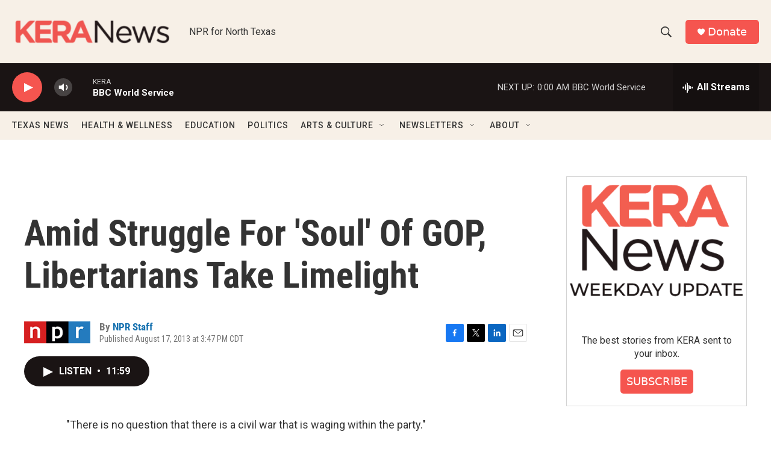

--- FILE ---
content_type: text/html; charset=utf-8
request_url: https://www.google.com/recaptcha/api2/aframe
body_size: 267
content:
<!DOCTYPE HTML><html><head><meta http-equiv="content-type" content="text/html; charset=UTF-8"></head><body><script nonce="DfLFwljlbFdXLsgQU5g4wg">/** Anti-fraud and anti-abuse applications only. See google.com/recaptcha */ try{var clients={'sodar':'https://pagead2.googlesyndication.com/pagead/sodar?'};window.addEventListener("message",function(a){try{if(a.source===window.parent){var b=JSON.parse(a.data);var c=clients[b['id']];if(c){var d=document.createElement('img');d.src=c+b['params']+'&rc='+(localStorage.getItem("rc::a")?sessionStorage.getItem("rc::b"):"");window.document.body.appendChild(d);sessionStorage.setItem("rc::e",parseInt(sessionStorage.getItem("rc::e")||0)+1);localStorage.setItem("rc::h",'1769320761048');}}}catch(b){}});window.parent.postMessage("_grecaptcha_ready", "*");}catch(b){}</script></body></html>